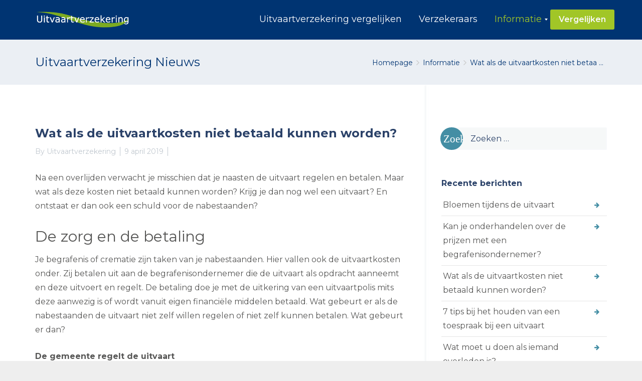

--- FILE ---
content_type: text/html; charset=UTF-8
request_url: https://www.uitvaartverzekeringzoeken.nl/wat-als-de-uitvaartkosten-niet-betaald-kunnen-worden/
body_size: 12784
content:
<!DOCTYPE html>
<html lang="nl-NL" class="js">
<head>
        <meta charset="UTF-8">
    <meta http-equiv="X-UA-Compatible" content="IE=edge">
    <meta name="viewport" content="width=device-width, initial-scale=1">
    <!-- The above 3 meta tags *must* come first in the head; any other head content must come *after* these tags -->

    <link rel="profile" href="http://gmpg.org/xfn/11">
    <link rel="pingback" href="https://www.uitvaartverzekeringzoeken.nl/xmlrpc.php">

    <meta name='robots' content='index, follow, max-image-preview:large, max-snippet:-1, max-video-preview:-1' />

	<!-- This site is optimized with the Yoast SEO plugin v26.7 - https://yoast.com/wordpress/plugins/seo/ -->
	<title>Wat als de uitvaartkosten niet betaald kunnen worden? Bekijk informatie</title>
<link data-rocket-preload as="style" href="https://fonts.googleapis.com/css?family=Montserrat%3A100%2C200%2C300%2C400%2C500%2C600%2C700%2C800%2C900%2C100italic%2C200italic%2C300italic%2C400italic%2C500italic%2C600italic%2C700italic%2C800italic%2C900italic&#038;display=swap" rel="preload">
<link href="https://fonts.googleapis.com/css?family=Montserrat%3A100%2C200%2C300%2C400%2C500%2C600%2C700%2C800%2C900%2C100italic%2C200italic%2C300italic%2C400italic%2C500italic%2C600italic%2C700italic%2C800italic%2C900italic&#038;display=swap" media="print" onload="this.media=&#039;all&#039;" rel="stylesheet">
<noscript data-wpr-hosted-gf-parameters=""><link rel="stylesheet" href="https://fonts.googleapis.com/css?family=Montserrat%3A100%2C200%2C300%2C400%2C500%2C600%2C700%2C800%2C900%2C100italic%2C200italic%2C300italic%2C400italic%2C500italic%2C600italic%2C700italic%2C800italic%2C900italic&#038;display=swap"></noscript>
	<link rel="canonical" href="https://www.uitvaartverzekeringzoeken.nl/wat-als-de-uitvaartkosten-niet-betaald-kunnen-worden/" />
	<meta property="og:locale" content="nl_NL" />
	<meta property="og:type" content="article" />
	<meta property="og:title" content="Wat als de uitvaartkosten niet betaald kunnen worden? Bekijk informatie" />
	<meta property="og:description" content="Na een overlijden verwacht je misschien dat je naasten de uitvaart regelen en betalen. Maar wat als deze kosten niet betaald kunnen worden? Krijg je dan nog wel een uitvaart? En ontstaat er dan ook een schuld voor de nabestaanden? De zorg en de betaling Je begrafenis of crematie zijn taken van je nabestaanden. Hier vallen ook de [...]" />
	<meta property="og:url" content="https://www.uitvaartverzekeringzoeken.nl/wat-als-de-uitvaartkosten-niet-betaald-kunnen-worden/" />
	<meta property="og:site_name" content="Uitvaartverzekering vergelijken" />
	<meta property="article:published_time" content="2019-04-09T11:42:24+00:00" />
	<meta name="author" content="Uitvaartverzekering" />
	<meta name="twitter:card" content="summary_large_image" />
	<meta name="twitter:label1" content="Geschreven door" />
	<meta name="twitter:data1" content="Uitvaartverzekering" />
	<meta name="twitter:label2" content="Geschatte leestijd" />
	<meta name="twitter:data2" content="2 minuten" />
	<script type="application/ld+json" class="yoast-schema-graph">{"@context":"https://schema.org","@graph":[{"@type":"Article","@id":"https://www.uitvaartverzekeringzoeken.nl/wat-als-de-uitvaartkosten-niet-betaald-kunnen-worden/#article","isPartOf":{"@id":"https://www.uitvaartverzekeringzoeken.nl/wat-als-de-uitvaartkosten-niet-betaald-kunnen-worden/"},"author":{"name":"Uitvaartverzekering","@id":"https://www.uitvaartverzekeringzoeken.nl/#/schema/person/76596aa11da2f1cb9d87c0faad809bd7"},"headline":"Wat als de uitvaartkosten niet betaald kunnen worden?","datePublished":"2019-04-09T11:42:24+00:00","mainEntityOfPage":{"@id":"https://www.uitvaartverzekeringzoeken.nl/wat-als-de-uitvaartkosten-niet-betaald-kunnen-worden/"},"wordCount":353,"articleSection":["Informatie"],"inLanguage":"nl-NL"},{"@type":"WebPage","@id":"https://www.uitvaartverzekeringzoeken.nl/wat-als-de-uitvaartkosten-niet-betaald-kunnen-worden/","url":"https://www.uitvaartverzekeringzoeken.nl/wat-als-de-uitvaartkosten-niet-betaald-kunnen-worden/","name":"Wat als de uitvaartkosten niet betaald kunnen worden? Bekijk informatie","isPartOf":{"@id":"https://www.uitvaartverzekeringzoeken.nl/#website"},"datePublished":"2019-04-09T11:42:24+00:00","author":{"@id":"https://www.uitvaartverzekeringzoeken.nl/#/schema/person/76596aa11da2f1cb9d87c0faad809bd7"},"breadcrumb":{"@id":"https://www.uitvaartverzekeringzoeken.nl/wat-als-de-uitvaartkosten-niet-betaald-kunnen-worden/#breadcrumb"},"inLanguage":"nl-NL","potentialAction":[{"@type":"ReadAction","target":["https://www.uitvaartverzekeringzoeken.nl/wat-als-de-uitvaartkosten-niet-betaald-kunnen-worden/"]}]},{"@type":"BreadcrumbList","@id":"https://www.uitvaartverzekeringzoeken.nl/wat-als-de-uitvaartkosten-niet-betaald-kunnen-worden/#breadcrumb","itemListElement":[{"@type":"ListItem","position":1,"name":"Home","item":"https://www.uitvaartverzekeringzoeken.nl/"},{"@type":"ListItem","position":2,"name":"Wat als de uitvaartkosten niet betaald kunnen worden?"}]},{"@type":"WebSite","@id":"https://www.uitvaartverzekeringzoeken.nl/#website","url":"https://www.uitvaartverzekeringzoeken.nl/","name":"Uitvaartverzekering vergelijken","description":"Goedkope uitvaartverzekering voor begrafenis / crematie","potentialAction":[{"@type":"SearchAction","target":{"@type":"EntryPoint","urlTemplate":"https://www.uitvaartverzekeringzoeken.nl/?s={search_term_string}"},"query-input":{"@type":"PropertyValueSpecification","valueRequired":true,"valueName":"search_term_string"}}],"inLanguage":"nl-NL"},{"@type":"Person","@id":"https://www.uitvaartverzekeringzoeken.nl/#/schema/person/76596aa11da2f1cb9d87c0faad809bd7","name":"Uitvaartverzekering","image":{"@type":"ImageObject","inLanguage":"nl-NL","@id":"https://www.uitvaartverzekeringzoeken.nl/#/schema/person/image/","url":"https://secure.gravatar.com/avatar/3fc8904c3cbda6eb6987ceb9b3b52d3669e7c4a2f1efbac64bf2e9140700c31d?s=96&d=mm&r=g","contentUrl":"https://secure.gravatar.com/avatar/3fc8904c3cbda6eb6987ceb9b3b52d3669e7c4a2f1efbac64bf2e9140700c31d?s=96&d=mm&r=g","caption":"Uitvaartverzekering"}}]}</script>
	<!-- / Yoast SEO plugin. -->


<link rel='dns-prefetch' href='//fonts.googleapis.com' />
<link href='https://fonts.gstatic.com' crossorigin rel='preconnect' />
<link rel="alternate" type="application/rss+xml" title="Uitvaartverzekering vergelijken &raquo; feed" href="https://www.uitvaartverzekeringzoeken.nl/feed/" />
<link rel="alternate" type="application/rss+xml" title="Uitvaartverzekering vergelijken &raquo; reacties feed" href="https://www.uitvaartverzekeringzoeken.nl/comments/feed/" />
<link rel="alternate" title="oEmbed (JSON)" type="application/json+oembed" href="https://www.uitvaartverzekeringzoeken.nl/wp-json/oembed/1.0/embed?url=https%3A%2F%2Fwww.uitvaartverzekeringzoeken.nl%2Fwat-als-de-uitvaartkosten-niet-betaald-kunnen-worden%2F" />
<link rel="alternate" title="oEmbed (XML)" type="text/xml+oembed" href="https://www.uitvaartverzekeringzoeken.nl/wp-json/oembed/1.0/embed?url=https%3A%2F%2Fwww.uitvaartverzekeringzoeken.nl%2Fwat-als-de-uitvaartkosten-niet-betaald-kunnen-worden%2F&#038;format=xml" />
<style id='wp-img-auto-sizes-contain-inline-css' type='text/css'>
img:is([sizes=auto i],[sizes^="auto," i]){contain-intrinsic-size:3000px 1500px}
/*# sourceURL=wp-img-auto-sizes-contain-inline-css */
</style>
<style id='wp-emoji-styles-inline-css' type='text/css'>

	img.wp-smiley, img.emoji {
		display: inline !important;
		border: none !important;
		box-shadow: none !important;
		height: 1em !important;
		width: 1em !important;
		margin: 0 0.07em !important;
		vertical-align: -0.1em !important;
		background: none !important;
		padding: 0 !important;
	}
/*# sourceURL=wp-emoji-styles-inline-css */
</style>
<style id='wp-block-library-inline-css' type='text/css'>
:root{--wp-block-synced-color:#7a00df;--wp-block-synced-color--rgb:122,0,223;--wp-bound-block-color:var(--wp-block-synced-color);--wp-editor-canvas-background:#ddd;--wp-admin-theme-color:#007cba;--wp-admin-theme-color--rgb:0,124,186;--wp-admin-theme-color-darker-10:#006ba1;--wp-admin-theme-color-darker-10--rgb:0,107,160.5;--wp-admin-theme-color-darker-20:#005a87;--wp-admin-theme-color-darker-20--rgb:0,90,135;--wp-admin-border-width-focus:2px}@media (min-resolution:192dpi){:root{--wp-admin-border-width-focus:1.5px}}.wp-element-button{cursor:pointer}:root .has-very-light-gray-background-color{background-color:#eee}:root .has-very-dark-gray-background-color{background-color:#313131}:root .has-very-light-gray-color{color:#eee}:root .has-very-dark-gray-color{color:#313131}:root .has-vivid-green-cyan-to-vivid-cyan-blue-gradient-background{background:linear-gradient(135deg,#00d084,#0693e3)}:root .has-purple-crush-gradient-background{background:linear-gradient(135deg,#34e2e4,#4721fb 50%,#ab1dfe)}:root .has-hazy-dawn-gradient-background{background:linear-gradient(135deg,#faaca8,#dad0ec)}:root .has-subdued-olive-gradient-background{background:linear-gradient(135deg,#fafae1,#67a671)}:root .has-atomic-cream-gradient-background{background:linear-gradient(135deg,#fdd79a,#004a59)}:root .has-nightshade-gradient-background{background:linear-gradient(135deg,#330968,#31cdcf)}:root .has-midnight-gradient-background{background:linear-gradient(135deg,#020381,#2874fc)}:root{--wp--preset--font-size--normal:16px;--wp--preset--font-size--huge:42px}.has-regular-font-size{font-size:1em}.has-larger-font-size{font-size:2.625em}.has-normal-font-size{font-size:var(--wp--preset--font-size--normal)}.has-huge-font-size{font-size:var(--wp--preset--font-size--huge)}.has-text-align-center{text-align:center}.has-text-align-left{text-align:left}.has-text-align-right{text-align:right}.has-fit-text{white-space:nowrap!important}#end-resizable-editor-section{display:none}.aligncenter{clear:both}.items-justified-left{justify-content:flex-start}.items-justified-center{justify-content:center}.items-justified-right{justify-content:flex-end}.items-justified-space-between{justify-content:space-between}.screen-reader-text{border:0;clip-path:inset(50%);height:1px;margin:-1px;overflow:hidden;padding:0;position:absolute;width:1px;word-wrap:normal!important}.screen-reader-text:focus{background-color:#ddd;clip-path:none;color:#444;display:block;font-size:1em;height:auto;left:5px;line-height:normal;padding:15px 23px 14px;text-decoration:none;top:5px;width:auto;z-index:100000}html :where(.has-border-color){border-style:solid}html :where([style*=border-top-color]){border-top-style:solid}html :where([style*=border-right-color]){border-right-style:solid}html :where([style*=border-bottom-color]){border-bottom-style:solid}html :where([style*=border-left-color]){border-left-style:solid}html :where([style*=border-width]){border-style:solid}html :where([style*=border-top-width]){border-top-style:solid}html :where([style*=border-right-width]){border-right-style:solid}html :where([style*=border-bottom-width]){border-bottom-style:solid}html :where([style*=border-left-width]){border-left-style:solid}html :where(img[class*=wp-image-]){height:auto;max-width:100%}:where(figure){margin:0 0 1em}html :where(.is-position-sticky){--wp-admin--admin-bar--position-offset:var(--wp-admin--admin-bar--height,0px)}@media screen and (max-width:600px){html :where(.is-position-sticky){--wp-admin--admin-bar--position-offset:0px}}

/*# sourceURL=wp-block-library-inline-css */
</style><style id='global-styles-inline-css' type='text/css'>
:root{--wp--preset--aspect-ratio--square: 1;--wp--preset--aspect-ratio--4-3: 4/3;--wp--preset--aspect-ratio--3-4: 3/4;--wp--preset--aspect-ratio--3-2: 3/2;--wp--preset--aspect-ratio--2-3: 2/3;--wp--preset--aspect-ratio--16-9: 16/9;--wp--preset--aspect-ratio--9-16: 9/16;--wp--preset--color--black: #000000;--wp--preset--color--cyan-bluish-gray: #abb8c3;--wp--preset--color--white: #ffffff;--wp--preset--color--pale-pink: #f78da7;--wp--preset--color--vivid-red: #cf2e2e;--wp--preset--color--luminous-vivid-orange: #ff6900;--wp--preset--color--luminous-vivid-amber: #fcb900;--wp--preset--color--light-green-cyan: #7bdcb5;--wp--preset--color--vivid-green-cyan: #00d084;--wp--preset--color--pale-cyan-blue: #8ed1fc;--wp--preset--color--vivid-cyan-blue: #0693e3;--wp--preset--color--vivid-purple: #9b51e0;--wp--preset--gradient--vivid-cyan-blue-to-vivid-purple: linear-gradient(135deg,rgb(6,147,227) 0%,rgb(155,81,224) 100%);--wp--preset--gradient--light-green-cyan-to-vivid-green-cyan: linear-gradient(135deg,rgb(122,220,180) 0%,rgb(0,208,130) 100%);--wp--preset--gradient--luminous-vivid-amber-to-luminous-vivid-orange: linear-gradient(135deg,rgb(252,185,0) 0%,rgb(255,105,0) 100%);--wp--preset--gradient--luminous-vivid-orange-to-vivid-red: linear-gradient(135deg,rgb(255,105,0) 0%,rgb(207,46,46) 100%);--wp--preset--gradient--very-light-gray-to-cyan-bluish-gray: linear-gradient(135deg,rgb(238,238,238) 0%,rgb(169,184,195) 100%);--wp--preset--gradient--cool-to-warm-spectrum: linear-gradient(135deg,rgb(74,234,220) 0%,rgb(151,120,209) 20%,rgb(207,42,186) 40%,rgb(238,44,130) 60%,rgb(251,105,98) 80%,rgb(254,248,76) 100%);--wp--preset--gradient--blush-light-purple: linear-gradient(135deg,rgb(255,206,236) 0%,rgb(152,150,240) 100%);--wp--preset--gradient--blush-bordeaux: linear-gradient(135deg,rgb(254,205,165) 0%,rgb(254,45,45) 50%,rgb(107,0,62) 100%);--wp--preset--gradient--luminous-dusk: linear-gradient(135deg,rgb(255,203,112) 0%,rgb(199,81,192) 50%,rgb(65,88,208) 100%);--wp--preset--gradient--pale-ocean: linear-gradient(135deg,rgb(255,245,203) 0%,rgb(182,227,212) 50%,rgb(51,167,181) 100%);--wp--preset--gradient--electric-grass: linear-gradient(135deg,rgb(202,248,128) 0%,rgb(113,206,126) 100%);--wp--preset--gradient--midnight: linear-gradient(135deg,rgb(2,3,129) 0%,rgb(40,116,252) 100%);--wp--preset--font-size--small: 13px;--wp--preset--font-size--medium: 20px;--wp--preset--font-size--large: 36px;--wp--preset--font-size--x-large: 42px;--wp--preset--spacing--20: 0.44rem;--wp--preset--spacing--30: 0.67rem;--wp--preset--spacing--40: 1rem;--wp--preset--spacing--50: 1.5rem;--wp--preset--spacing--60: 2.25rem;--wp--preset--spacing--70: 3.38rem;--wp--preset--spacing--80: 5.06rem;--wp--preset--shadow--natural: 6px 6px 9px rgba(0, 0, 0, 0.2);--wp--preset--shadow--deep: 12px 12px 50px rgba(0, 0, 0, 0.4);--wp--preset--shadow--sharp: 6px 6px 0px rgba(0, 0, 0, 0.2);--wp--preset--shadow--outlined: 6px 6px 0px -3px rgb(255, 255, 255), 6px 6px rgb(0, 0, 0);--wp--preset--shadow--crisp: 6px 6px 0px rgb(0, 0, 0);}:where(.is-layout-flex){gap: 0.5em;}:where(.is-layout-grid){gap: 0.5em;}body .is-layout-flex{display: flex;}.is-layout-flex{flex-wrap: wrap;align-items: center;}.is-layout-flex > :is(*, div){margin: 0;}body .is-layout-grid{display: grid;}.is-layout-grid > :is(*, div){margin: 0;}:where(.wp-block-columns.is-layout-flex){gap: 2em;}:where(.wp-block-columns.is-layout-grid){gap: 2em;}:where(.wp-block-post-template.is-layout-flex){gap: 1.25em;}:where(.wp-block-post-template.is-layout-grid){gap: 1.25em;}.has-black-color{color: var(--wp--preset--color--black) !important;}.has-cyan-bluish-gray-color{color: var(--wp--preset--color--cyan-bluish-gray) !important;}.has-white-color{color: var(--wp--preset--color--white) !important;}.has-pale-pink-color{color: var(--wp--preset--color--pale-pink) !important;}.has-vivid-red-color{color: var(--wp--preset--color--vivid-red) !important;}.has-luminous-vivid-orange-color{color: var(--wp--preset--color--luminous-vivid-orange) !important;}.has-luminous-vivid-amber-color{color: var(--wp--preset--color--luminous-vivid-amber) !important;}.has-light-green-cyan-color{color: var(--wp--preset--color--light-green-cyan) !important;}.has-vivid-green-cyan-color{color: var(--wp--preset--color--vivid-green-cyan) !important;}.has-pale-cyan-blue-color{color: var(--wp--preset--color--pale-cyan-blue) !important;}.has-vivid-cyan-blue-color{color: var(--wp--preset--color--vivid-cyan-blue) !important;}.has-vivid-purple-color{color: var(--wp--preset--color--vivid-purple) !important;}.has-black-background-color{background-color: var(--wp--preset--color--black) !important;}.has-cyan-bluish-gray-background-color{background-color: var(--wp--preset--color--cyan-bluish-gray) !important;}.has-white-background-color{background-color: var(--wp--preset--color--white) !important;}.has-pale-pink-background-color{background-color: var(--wp--preset--color--pale-pink) !important;}.has-vivid-red-background-color{background-color: var(--wp--preset--color--vivid-red) !important;}.has-luminous-vivid-orange-background-color{background-color: var(--wp--preset--color--luminous-vivid-orange) !important;}.has-luminous-vivid-amber-background-color{background-color: var(--wp--preset--color--luminous-vivid-amber) !important;}.has-light-green-cyan-background-color{background-color: var(--wp--preset--color--light-green-cyan) !important;}.has-vivid-green-cyan-background-color{background-color: var(--wp--preset--color--vivid-green-cyan) !important;}.has-pale-cyan-blue-background-color{background-color: var(--wp--preset--color--pale-cyan-blue) !important;}.has-vivid-cyan-blue-background-color{background-color: var(--wp--preset--color--vivid-cyan-blue) !important;}.has-vivid-purple-background-color{background-color: var(--wp--preset--color--vivid-purple) !important;}.has-black-border-color{border-color: var(--wp--preset--color--black) !important;}.has-cyan-bluish-gray-border-color{border-color: var(--wp--preset--color--cyan-bluish-gray) !important;}.has-white-border-color{border-color: var(--wp--preset--color--white) !important;}.has-pale-pink-border-color{border-color: var(--wp--preset--color--pale-pink) !important;}.has-vivid-red-border-color{border-color: var(--wp--preset--color--vivid-red) !important;}.has-luminous-vivid-orange-border-color{border-color: var(--wp--preset--color--luminous-vivid-orange) !important;}.has-luminous-vivid-amber-border-color{border-color: var(--wp--preset--color--luminous-vivid-amber) !important;}.has-light-green-cyan-border-color{border-color: var(--wp--preset--color--light-green-cyan) !important;}.has-vivid-green-cyan-border-color{border-color: var(--wp--preset--color--vivid-green-cyan) !important;}.has-pale-cyan-blue-border-color{border-color: var(--wp--preset--color--pale-cyan-blue) !important;}.has-vivid-cyan-blue-border-color{border-color: var(--wp--preset--color--vivid-cyan-blue) !important;}.has-vivid-purple-border-color{border-color: var(--wp--preset--color--vivid-purple) !important;}.has-vivid-cyan-blue-to-vivid-purple-gradient-background{background: var(--wp--preset--gradient--vivid-cyan-blue-to-vivid-purple) !important;}.has-light-green-cyan-to-vivid-green-cyan-gradient-background{background: var(--wp--preset--gradient--light-green-cyan-to-vivid-green-cyan) !important;}.has-luminous-vivid-amber-to-luminous-vivid-orange-gradient-background{background: var(--wp--preset--gradient--luminous-vivid-amber-to-luminous-vivid-orange) !important;}.has-luminous-vivid-orange-to-vivid-red-gradient-background{background: var(--wp--preset--gradient--luminous-vivid-orange-to-vivid-red) !important;}.has-very-light-gray-to-cyan-bluish-gray-gradient-background{background: var(--wp--preset--gradient--very-light-gray-to-cyan-bluish-gray) !important;}.has-cool-to-warm-spectrum-gradient-background{background: var(--wp--preset--gradient--cool-to-warm-spectrum) !important;}.has-blush-light-purple-gradient-background{background: var(--wp--preset--gradient--blush-light-purple) !important;}.has-blush-bordeaux-gradient-background{background: var(--wp--preset--gradient--blush-bordeaux) !important;}.has-luminous-dusk-gradient-background{background: var(--wp--preset--gradient--luminous-dusk) !important;}.has-pale-ocean-gradient-background{background: var(--wp--preset--gradient--pale-ocean) !important;}.has-electric-grass-gradient-background{background: var(--wp--preset--gradient--electric-grass) !important;}.has-midnight-gradient-background{background: var(--wp--preset--gradient--midnight) !important;}.has-small-font-size{font-size: var(--wp--preset--font-size--small) !important;}.has-medium-font-size{font-size: var(--wp--preset--font-size--medium) !important;}.has-large-font-size{font-size: var(--wp--preset--font-size--large) !important;}.has-x-large-font-size{font-size: var(--wp--preset--font-size--x-large) !important;}
/*# sourceURL=global-styles-inline-css */
</style>

<style id='classic-theme-styles-inline-css' type='text/css'>
/*! This file is auto-generated */
.wp-block-button__link{color:#fff;background-color:#32373c;border-radius:9999px;box-shadow:none;text-decoration:none;padding:calc(.667em + 2px) calc(1.333em + 2px);font-size:1.125em}.wp-block-file__button{background:#32373c;color:#fff;text-decoration:none}
/*# sourceURL=/wp-includes/css/classic-themes.min.css */
</style>
<link data-minify="1" rel='stylesheet' id='wpsm-comptable-styles-css' href='https://www.uitvaartverzekeringzoeken.nl/wp-content/cache/min/1/wp-content/plugins/table-maker/css/style.css?ver=1696321760' type='text/css' media='all' />
<link data-minify="1" rel='stylesheet' id='bootstrap-css' href='https://www.uitvaartverzekeringzoeken.nl/wp-content/cache/min/1/wp-content/themes/uitvaartverzekering/bower_components/bootstrap/dist/css/bootstrap.min.css?ver=1696321760' type='text/css' media='all' />
<link data-minify="1" rel='stylesheet' id='fontawesome-css' href='https://www.uitvaartverzekeringzoeken.nl/wp-content/cache/min/1/wp-content/themes/uitvaartverzekering/bower_components/fontawesome/css/font-awesome.min.css?ver=1696321760' type='text/css' media='all' />
<link rel='stylesheet' id='animate-css' href='https://www.uitvaartverzekeringzoeken.nl/wp-content/themes/uitvaartverzekering/bower_components/animate.css/animate.min.css?ver=6.9' type='text/css' media='all' />
<link data-minify="1" rel='stylesheet' id='magnific-popup-css' href='https://www.uitvaartverzekeringzoeken.nl/wp-content/cache/min/1/wp-content/themes/uitvaartverzekering/bower_components/magnific-popup/dist/magnific-popup.css?ver=1696321760' type='text/css' media='all' />
<link data-minify="1" rel='stylesheet' id='leadinjection-style-css' href='https://www.uitvaartverzekeringzoeken.nl/wp-content/cache/min/1/wp-content/themes/uitvaartverzekering/style.css?ver=1696321762' type='text/css' media='all' />
<link data-minify="1" rel='stylesheet' id='mm_icomoon-css' href='https://www.uitvaartverzekeringzoeken.nl/wp-content/cache/min/1/wp-content/plugins/mega_main_menu/framework/src/css/icomoon.css?ver=1696321762' type='text/css' media='all' />
<link data-minify="1" rel='stylesheet' id='mmm_mega_main_menu-css' href='https://www.uitvaartverzekeringzoeken.nl/wp-content/cache/min/1/wp-content/plugins/mega_main_menu/src/css/cache.skin.css?ver=1696321762' type='text/css' media='all' />
<link data-minify="1" rel='stylesheet' id='bsf-Defaults-css' href='https://www.uitvaartverzekeringzoeken.nl/wp-content/cache/min/1/wp-content/uploads/smile_fonts/Defaults/Defaults.css?ver=1696321763' type='text/css' media='all' />
<noscript></noscript><script type="text/javascript" src="https://www.uitvaartverzekeringzoeken.nl/wp-includes/js/jquery/jquery.min.js?ver=3.7.1" id="jquery-core-js"></script>

<link rel="https://api.w.org/" href="https://www.uitvaartverzekeringzoeken.nl/wp-json/" /><link rel="alternate" title="JSON" type="application/json" href="https://www.uitvaartverzekeringzoeken.nl/wp-json/wp/v2/posts/3175" /><link rel="EditURI" type="application/rsd+xml" title="RSD" href="https://www.uitvaartverzekeringzoeken.nl/xmlrpc.php?rsd" />
<meta name="generator" content="WordPress 6.9" />
<link rel='shortlink' href='https://www.uitvaartverzekeringzoeken.nl/?p=3175' />
<meta name="generator" content="Redux 4.5.10" /><meta name="generator" content="Powered by WPBakery Page Builder - drag and drop page builder for WordPress."/>
		<style type="text/css" id="wp-custom-css">
			li { /* styles all li elements*/
    list-style-type: none;
}

ul, menu, dir {
    -webkit-margin-before: 0em;
    -webkit-margin-after: 0em;
    -webkit-padding-start: 0px;
}
	
.daisyconUitvaartTitle {
    color: #fff !important;
}

element.style {
    color: rgb(255, 255, 255);
}

.daisyconUitvaarResults {
    background: #eeeeee
}

.responsive {
    width: 100%;
    height: auto;
}		</style>
		<style id="rdx_option-dynamic-css" title="dynamic-css" class="redux-options-output">h1,h2,h3,h4,h5,h6{font-family:Montserrat;font-weight:400;font-style:normal;}body{font-family:Montserrat;line-height:28px;font-weight:400;font-style:normal;color:#575756;font-size:16px;}a,.li-heading,.feature-icon-text .feature-icon-text-icon.underline,.li-footer h1, .li-footer h2, .li-footer h3, .li-footer h4, .li-footer h5, .li-footer h6,.widget ul li a:after,.widget_recent_comments ul li:before,.widget_recent_comments ul li a,.pagination .page-numbers,#wp-calendar caption,.comments-area h2,.search-result-title span,.header-nav .navbar ul li .dropdown-menu li a:after,.header-nav .navbar ul  a:hover,.header-nav .navbar ul li.open a,.header-nav .navbar ul li.active a:hover,.header-nav .navbar ul li.open a:focus,.navbar-default .navbar-nav>li>a:focus,.navbar-default .navbar-nav>li>a:hover,.li-rating-slider .stars,.li-rating-slider .author,.li-countdown,.pricing-table .pricing-table-col .pricing-table-price,.error-404 h3,.li-review-block .review-block-author-source,.person-profile .person-profile-content .person-profile-name,.person-profile .person-profile-social-links li a:hover,.li-person-profile-small .profile-social-links li a:hover,.li-person-profile-small .profile-name,.feature-icon-text .feature-icon-text-icon,.li-side-icon-text .li-side-icon-text-icon,.li-icon-list li i, .li-icon-list li span,.li-icon-list .list-item-icon,.li-icon-text-box .li-icon-text-box-inner .li-icon-text-box-title,.li-icon-text-box .li-icon-text-box-inner .li-icon-text-box-icon,.li-icon .li-icon-sign.icon-default,.li-icon .li-icon-sign.big:hover.big,.li-icon .li-icon-sign.icon-default:hover.round,.li-icon .li-icon-sign.icon-default:hover.square,.li-icon .li-icon-sign.icon-default.outline,.li-icon .li-icon-sign.icon-default.round.outline,.li-icon .li-icon-sign.icon-default.square.outline,.li-icon .li-icon-sign.icon-white:hover.round.outline a{color:#448EA4;}.widget_search .search-submit,.pagination .page-numbers.current,.navbar-default .navbar-toggle .icon-bar,.pagination .page-numbers:hover,.widget_tag_cloud .tagcloud a:hover,.search .search-submit,.header-nav .navbar ul li .dropdown-menu li a:hover,.image-testimonial-slider .image-testimonial-slider-slides,.li-image figure,.page-title,.error-404 .search-submit,.location-map .location-map-address .location-map-address-box,.person-profile .person-profile-social-links li a,.li-accordion .panel-heading,.li-accordion-bullets-round .panel-heading,.scroll-up-btn:hover,.label-default,.pricing-table .pricing-table-col.highlight,.li-icon .li-icon-sign.icon-default.round,.li-icon .li-icon-sign.icon-default.square,.li-icon .li-icon-sign.icon-default:hover.round.outline,.li-icon .li-icon-sign.icon-default:hover.square.outline,.li-side-icon-text .li-side-icon-text-icon_round,.post .post-quote,.post .post-audio,.post .post-link{background-color:#448EA4;}.author-post .author-img img,.comments-area .comment-author img,.js div#preloader .loader,.search-result-title,.feature-icon-text .feature-icon-text-icon.underline,.header-nav .navbar ul li .dropdown-menu,.image-testimonial-slider .image-testimonial-slider-indicators li.active,.image-testimonial-slider .image-testimonial-slider-arrow,.image-testimonial-slider.outline .image-testimonial-slider-slides,.image-testimonial-slider.outline .image-testimonial-slider-arrow,.li-countdown.box .li-countdown-block,.li-countdown.line .li-countdown-block .li-countdown-counter,.li-countdown.round .li-countdown-bloc,.error-404 .container,.location-map #location-map-gmap,.person-profile .person-profile-social-links li a:hover,.li-person-profile-small .profile-social-links li a:hover,.widget_search .search-field:focus,.li-accordion .panel-heading,.li-accordion .panel,blockquote,.wpcf7-defaults:focus, .wpcf7-text:focus, .wpcf7-date:focus, .wpcf7-number:focus, .wpcf7-textarea:focus, .wpcf7-select:focus, .wpcf7-quiz:focus,.li-side-icon-text .li-side-icon-text-icon_outline,.li-icon-text-box,.li-icon .li-icon-sign.icon-default.underline,.li-icon .li-icon-sign.icon-default:hover.round,.li-icon .li-icon-sign.icon-default:hover.square,.li-icon .li-icon-sign.icon-default.outline,.li-icon .li-icon-sign.icon-default.round.outline,.li-icon .li-icon-sign.icon-default:hover.round.outline,.li-icon .li-icon-sign.icon-default.square.outline,.li-icon .li-icon-sign.icon-default:hover.square.outline{border-color:#448EA4;}body,.js div#preloader{background-color:#eeeeee;}.page-container{background-color:#ffffff;}.li-header{background-color:#003472;}.page-title{background-color:#ebeff4;}.page-title h1,.page-title .breadcrumbs,.page-title .breadcrumbs li a{color:#003472;}.li-footer .footer-widget-bar{background-color:#003472;}.li-footer .footer-widget-bar{color:#ffffff;}.footer-widget-bar a, footer .widget ul li a{color:#ffffff;}.footer-widget-bar a:hover, footer .widget ul li a:hover{color:#b0dd00;}.li-footer .footer-copyright{background-color:#003472;}.footer-copyright a{color:#b0dd00;}.footer-copyright a:hover{color:#ffffff;}.btn-custom1, .btn-custom1.btn-outline{color:#ffffff;}.btn-custom1:hover{color:#ffffff;}.btn-custom1{background-color:#b0dd00;}.btn-custom1:hover, .btn-custom1.btn-outline:hover, .btn-custom1:focus{background-color:#8aac08;}.li-mobile-contact-bar .li-mobile-contact-bar-button{background-color:#b0dd00;}</style><noscript><style> .wpb_animate_when_almost_visible { opacity: 1; }</style></noscript><noscript><style id="rocket-lazyload-nojs-css">.rll-youtube-player, [data-lazy-src]{display:none !important;}</style></noscript>
    
                    <link rel="shortcut icon" href="https://dev.leadinjection.io/insurance/wp-content/themes/leadinjection/img/favicon.png"/>
        
    
    <!--[if lt IE 9]>
    <script src="https://www.uitvaartverzekeringzoeken.nl/wp-content/themes/uitvaartverzekering/bower_components/html5shiv/dist/html5shiv.min.js"></script><script src="https://www.uitvaartverzekeringzoeken.nl/wp-content/themes/uitvaartverzekering/bower_components/respond/dest/respond.min.js"></script>    <![endif]-->

    
<link rel='stylesheet' id='redux-custom-fonts-css' href='//www.uitvaartverzekeringzoeken.nl/wp-content/uploads/redux/custom-fonts/fonts.css?ver=1674478440' type='text/css' media='all' />
<meta name="generator" content="WP Rocket 3.20.3" data-wpr-features="wpr_defer_js wpr_minify_concatenate_js wpr_lazyload_images wpr_minify_css wpr_desktop" /></head>

<body class="wp-singular post-template-default single single-post postid-3175 single-format-standard wp-theme-uitvaartverzekering mmm mega_main_menu-2-1-5 wpb-js-composer js-comp-ver-6.10.0 vc_responsive">


<div data-rocket-location-hash="55de61455d805c714fc3d083195a9e6b" id="li-page-top" class="page-container fluid">

    
<!-- start header nav -->

    <div data-rocket-location-hash="453f33dfdbd012eea8c50fc6f2dc66d8" class="li-header header-style-1 show">


        

        <nav class="navbar">
            
                
<!-- begin "mega_main_menu" -->
<div id="mega_main_menu" class="primary primary_style-flat icons-left first-lvl-align-right first-lvl-separator-none direction-horizontal fullwidth-disable pushing_content-disable mobile_minimized-enable dropdowns_trigger-hover dropdowns_animation-anim_2 include-logo no-search no-woo_cart no-buddypress responsive-enable coercive_styles-disable indefinite_location_mode-disable language_direction-ltr version-2-1-5 mega_main mega_main_menu">
	<div class="menu_holder">
	<div class="mmm_fullwidth_container"></div><!-- class="fullwidth_container" -->
		<div class="menu_inner">
			<span class="nav_logo">
				<a class="logo_link" href="https://www.uitvaartverzekeringzoeken.nl" title="Uitvaartverzekering vergelijken">
					<img src="data:image/svg+xml,%3Csvg%20xmlns='http://www.w3.org/2000/svg'%20viewBox='0%200%200%200'%3E%3C/svg%3E" alt="Uitvaartverzekering vergelijken" data-lazy-src="https://www.uitvaartverzekeringzoeken.nl/wp-content/uploads/2018/07/logo-uitvaarverzekering.png" /><noscript><img src="https://www.uitvaartverzekeringzoeken.nl/wp-content/uploads/2018/07/logo-uitvaarverzekering.png" alt="Uitvaartverzekering vergelijken" /></noscript>
				</a>
				<a class="mobile_toggle">
					<span class="mobile_button">
						MENU &nbsp;
						<span class="symbol_menu">&equiv;</span>
						<span class="symbol_cross">&#x2573;</span>
					</span><!-- class="mobile_button" -->
				</a>
			</span><!-- /class="nav_logo" -->
				<ul id="mega_main_menu_ul" class="mega_main_menu_ul">
<li id="menu-item-96" class="menu-item menu-item-type-post_type menu-item-object-page menu-item-home menu-item-96 default_dropdown default_style drop_to_right submenu_default_width columns1">
	<a href="https://www.uitvaartverzekeringzoeken.nl/" class="item_link  disable_icon" tabindex="1">
		<i class=""></i> 
		<span class="link_content">
			<span class="link_text">
				Uitvaartverzekering vergelijken
			</span>
		</span>
	</a>
</li>
<li id="menu-item-105" class="menu-item menu-item-type-post_type menu-item-object-page menu-item-105 default_dropdown default_style drop_to_right submenu_default_width columns1">
	<a href="https://www.uitvaartverzekeringzoeken.nl/verzekeraar/" class="item_link  disable_icon" tabindex="2">
		<i class=""></i> 
		<span class="link_content">
			<span class="link_text">
				Verzekeraars
			</span>
		</span>
	</a>
</li>
<li id="menu-item-102" class="menu-item menu-item-type-taxonomy menu-item-object-category current-post-ancestor current-menu-parent current-post-parent menu-item-has-children menu-item-102 default_dropdown default_style drop_to_right submenu_default_width columns1">
	<a href="https://www.uitvaartverzekeringzoeken.nl/informatie/" class="item_link  disable_icon" tabindex="3">
		<i class=""></i> 
		<span class="link_content">
			<span class="link_text">
				Informatie
			</span>
		</span>
	</a>
	<ul class="mega_dropdown">
	<li id="menu-item-3152" class="menu-item menu-item-type-post_type menu-item-object-page menu-item-3152 default_dropdown default_style drop_to_right submenu_default_width columns1">
		<a href="https://www.uitvaartverzekeringzoeken.nl/begrafenisverzekering/" class="item_link  disable_icon" tabindex="4">
			<i class=""></i> 
			<span class="link_content">
				<span class="link_text">
					Begrafenisverzekering
				</span>
			</span>
		</a>
	</li>
	<li id="menu-item-3135" class="menu-item menu-item-type-post_type menu-item-object-page menu-item-3135 default_dropdown default_style drop_to_right submenu_default_width columns1">
		<a href="https://www.uitvaartverzekeringzoeken.nl/overlijdensverzekering/" class="item_link  disable_icon" tabindex="5">
			<i class=""></i> 
			<span class="link_content">
				<span class="link_text">
					Overlijdensverzekering
				</span>
			</span>
		</a>
	</li>
	<li id="menu-item-3134" class="menu-item menu-item-type-post_type menu-item-object-page menu-item-3134 default_dropdown default_style drop_to_right submenu_default_width columns1">
		<a href="https://www.uitvaartverzekeringzoeken.nl/begrafeniskosten/" class="item_link  disable_icon" tabindex="6">
			<i class=""></i> 
			<span class="link_content">
				<span class="link_text">
					Begrafeniskosten
				</span>
			</span>
		</a>
	</li>
	<li id="menu-item-3156" class="menu-item menu-item-type-post_type menu-item-object-page menu-item-3156 default_dropdown default_style drop_to_right submenu_default_width columns1">
		<a href="https://www.uitvaartverzekeringzoeken.nl/begrafenisverzekering-afkopen/" class="item_link  disable_icon" tabindex="7">
			<i class=""></i> 
			<span class="link_content">
				<span class="link_text">
					Begrafenisverzekering afkopen
				</span>
			</span>
		</a>
	</li>
	<li id="menu-item-3169" class="menu-item menu-item-type-post_type menu-item-object-page menu-item-3169 default_dropdown default_style drop_to_right submenu_default_width columns1">
		<a href="https://www.uitvaartverzekeringzoeken.nl/uitvaartvereniging/" class="item_link  disable_icon" tabindex="8">
			<i class=""></i> 
			<span class="link_content">
				<span class="link_text">
					Uitvaartvereniging
				</span>
			</span>
		</a>
	</li>
	<li id="menu-item-3174" class="menu-item menu-item-type-post_type menu-item-object-page menu-item-3174 default_dropdown default_style drop_to_right submenu_default_width columns1">
		<a href="https://www.uitvaartverzekeringzoeken.nl/uitvaartverzekering-kind/" class="item_link  disable_icon" tabindex="9">
			<i class=""></i> 
			<span class="link_content">
				<span class="link_text">
					Uitvaartverzekering kind
				</span>
			</span>
		</a>
	</li>
	<li id="menu-item-3163" class="menu-item menu-item-type-post_type menu-item-object-page menu-item-3163 default_dropdown default_style drop_to_right submenu_default_width columns1">
		<a href="https://www.uitvaartverzekeringzoeken.nl/veelgestelde-vragen/" class="item_link  disable_icon" tabindex="10">
			<i class=""></i> 
			<span class="link_content">
				<span class="link_text">
					Veelgestelde vragen
				</span>
			</span>
		</a>
	</li>
	</ul><!-- /.mega_dropdown -->
</li>
<li id="menu-item-101" class="menu-item menu-item-type-post_type menu-item-object-page menu-item-101 default_dropdown additional_style_1 drop_to_right submenu_default_width columns1">
	<a href="https://www.uitvaartverzekeringzoeken.nl/vergelijken/" class="item_link  disable_icon" tabindex="11">
		<i class=""></i> 
		<span class="link_content">
			<span class="link_text">
				Vergelijken
			</span>
		</span>
	</a>
</li></ul>
		</div><!-- /class="menu_inner" -->
	</div><!-- /class="menu_holder" -->
</div><!-- /id="mega_main_menu" -->
                    </nav>

    </div>

<!-- end header nav -->


    <div data-rocket-location-hash="90eea44dbcc5063412bf44f0e1a37f1c" id="page" class="hfeed site ">
        <a class="skip-link screen-reader-text" href="#content">Skip to content</a>



        <div data-rocket-location-hash="9aeef69b3a30307314ed240f74205056" id="content" class="site-content">

<div id="primary" class="content-area">
    <main id="main" class="site-main">

        
    <section class="page-title">
        <div class="container">
            <div class="row">
                <div class="col-md-6">
                    <h1>
                        Uitvaartverzekering Nieuws                    </h1>
                </div>
                <div class="col-md-6">
                    <ul class="breadcrumbs"><li class="item-home"><a class="bread-link bread-home" href="https://www.uitvaartverzekeringzoeken.nl/wat-als-de-uitvaartkosten-niet-betaald-kunnen-worden/" title="Homepage">Homepage</a></li><li class="separator separator-home"> <i class="fa fa-angle-right"></i> </li><li class="item-cat"><a href="https://www.uitvaartverzekeringzoeken.nl/informatie/">Informatie</a></li><li class="separator"> <i class="fa fa-angle-right"></i> </li><li class="item-current item-3175"><span class="bread-current bread-3175" title="Wat als de uitvaartkosten niet betaald kunnen worden?">Wat als de uitvaartkosten niet betaa ...</span></li></ul>                </div>
            </div>
        </div>
    </section>

                <div class="container blog-content-area sidebar-right">

            <!-- Main Content Start -->
            <div class="blog-main-content">
                                    
                                            
<article id="post-3175" class="post-3175 post type-post status-publish format-standard hentry category-informatie">
	<header class="entry-header">

		<!-- Featured Image and Image Post -->
		
		<!-- Quote Post -->
		
		<!-- Video Post -->
		

		<!-- Gallery Post -->
		
		<!-- Audio Post -->
		
		<!-- Link Post -->
		
		<h2 class="entry-title">Wat als de uitvaartkosten niet betaald kunnen worden?</h2>
		<div class="entry-meta">
			By <span class="author vcard"><a class="url fn n" href="https://www.uitvaartverzekeringzoeken.nl/author/verzekering/">Uitvaartverzekering</a></span><a href="https://www.uitvaartverzekeringzoeken.nl/wat-als-de-uitvaartkosten-niet-betaald-kunnen-worden/" rel="bookmark"><time class="entry-date published updated" datetime="2019-04-09T13:42:24+02:00">9 april 2019</time></a>		</div>
	</header>

	<div class="entry-content">
		<p>Na een overlijden verwacht je misschien dat je naasten de uitvaart regelen en betalen. Maar wat als deze kosten niet betaald kunnen worden? Krijg je dan nog wel een uitvaart? En ontstaat er dan ook een schuld voor de nabestaanden?<br />
<span id="more-4960"></span></p>
<h2>De zorg en de betaling</h2>
<p>Je begrafenis of crematie zijn taken van je nabestaanden. Hier vallen ook de uitvaartkosten onder. Zij betalen uit aan de begrafenisondernemer die de uitvaart als opdracht aanneemt en deze uitvoert en regelt. De betaling doe je met de uitkering van een uitvaartpolis mits deze aanwezig is of wordt vanuit eigen financiële middelen betaald. Wat gebeurt er als de nabestaanden de uitvaart niet zelf willen regelen of niet zelf kunnen betalen. Wat gebeurt er dan?</p>
<p><strong>De gemeente regelt de uitvaart</strong><br />
Als niemand de uitvaart wil of kan regelen dan besluit de gemeente dat zij het overlijden gaan regelen.  Zij zijn in dat geval de opdrachtgever van de begrafenisondernemer. De kosten proberen zij vervolgens te verhalen op de bloed- en aanverwanten.</p>
<h2>Bijzondere bijstand bij begrafenis</h2>
<p>Uitvaartkosten zijn niet de noodzakelijke persoonlijke kosten voor diegene die is overleden maar is voor de erfgenamen en onderhoudsplichtige nabestaanden. Is er bijzondere bijstand nodig voor de betaling van de factuur dan wordt dit aangevraagd namens de erfgename, niet namens de overledene.</p>
<p><strong>Verschil tussen onderhoudsplichtige nabestaanden en erfgenamen</strong><br />
Als er op naam van de overledene een schuld open staat dan kunnen erfgenamen de  schuld verwerpen. Zij hoeven dan niets te betalen als zij dit niet kunnen betalen. De onderhoudsplichtige nabestaanden blijven aansprakelijk voor het voldoen van de schuld en dus ook de uitvaartkosten. Kunnen zij dit niet betalen dan kunnen zij voor dit bedrag bijzondere bijstand aanvragen.</p>
<p><strong>Lijst van onderhoudsplichtige nabestaanden op volgorde</strong><br />
Je echtgenoot of geregistreerd partner. Ook je ex-partner is onderhoudsplichtige indien dit niet anders is vastgelegd.</p>
<ol>
<li>De ouders, ook de biologische vader van een kind</li>
<li>De kinderen. Eigen kinderen en aangetrouwde kinderen</li>
<li>De schoonouders en stiefouders</li>
</ol>
<p><strong>Voorkom verrassingen<br />
</strong>Door het afsluiten van een polis in bijvoorbeeld <a href="https://www.uitvaartverzekeringzoeken.nl/rotterdam/">Rotterdam</a>, <a href="https://www.uitvaartverzekeringzoeken.nl/soest/">Soest</a>, <a href="https://www.uitvaartverzekeringzoeken.nl/hendrik-ido-ambacht/">Hendrik Ido Ambacht</a> of <a href="https://www.uitvaartverzekeringzoeken.nl/dalfsen/">Dalfsen</a> voorkomt u dat nabestaanden voor hoge kosten komen te staan.</p>

		
		
		
	</div>

</article>


                        
                    
                            </div>
            <!-- Main Content End -->


            <!-- Sidebar Start -->
                            <div class="blog-sidebar-content">
                    
<div class="sidebar widget-area" role="complementary">
	<aside id="search-3" class="widget widget_search"><form role="search" method="get" class="search-form" action="https://www.uitvaartverzekeringzoeken.nl/">
				<label>
					<span class="screen-reader-text">Zoeken naar:</span>
					<input type="search" class="search-field" placeholder="Zoeken &hellip;" value="" name="s" />
				</label>
				<input type="submit" class="search-submit" value="Zoeken" />
			</form></aside>
		<aside id="recent-posts-3" class="widget widget_recent_entries">
		<h2 class="widget-title">Recente berichten</h2>
		<ul>
											<li>
					<a href="https://www.uitvaartverzekeringzoeken.nl/bloemen-tijdens-de-uitvaart/">Bloemen tijdens de uitvaart</a>
									</li>
											<li>
					<a href="https://www.uitvaartverzekeringzoeken.nl/kan-je-onderhandelen-over-de-prijzen-met-een-begrafenisondernemer/">Kan je onderhandelen over de prijzen met een begrafenisondernemer?</a>
									</li>
											<li>
					<a href="https://www.uitvaartverzekeringzoeken.nl/wat-als-de-uitvaartkosten-niet-betaald-kunnen-worden/" aria-current="page">Wat als de uitvaartkosten niet betaald kunnen worden?</a>
									</li>
											<li>
					<a href="https://www.uitvaartverzekeringzoeken.nl/7-tips-bij-het-houden-van-een-toespraak-bij-een-uitvaart/">7 tips bij het houden van een toespraak bij een uitvaart</a>
									</li>
											<li>
					<a href="https://www.uitvaartverzekeringzoeken.nl/wat-moet-u-doen-als-iemand-overleden-is/">Wat moet u doen als iemand overleden is?</a>
									</li>
					</ul>

		</aside></div>
                </div>
                        <!-- Sidebar End -->


        </div>


    </main>
</div>


</div><!-- #content -->


    
<footer data-rocket-location-hash="cded407b4bbf8eb48760b4d4f9736dc8" id="colophon" class="li-footer li-footer-style-3">

            <div class="footer-widget-bar footer-row">
            <div class="container">
                <div class="row">
                    <div class="col-md-12">
                        <div class="footer-widget">
                            <div class="widget widget_nav_menu"><div class="menu-footer-menu-container"><ul id="menu-footer-menu" class="menu"><li id="menu-item-142" class="menu-item menu-item-type-post_type menu-item-object-page menu-item-142"><a href="https://www.uitvaartverzekeringzoeken.nl/klantenservice/">Klantenservice</a></li>
<li id="menu-item-143" class="menu-item menu-item-type-post_type menu-item-object-page menu-item-143"><a href="https://www.uitvaartverzekeringzoeken.nl/privacy-policy/">Privacy Policy</a></li>
<li id="menu-item-144" class="menu-item menu-item-type-post_type menu-item-object-page menu-item-144"><a href="https://www.uitvaartverzekeringzoeken.nl/algemene-voorwaarden/">Algemene voorwaarden</a></li>
<li id="menu-item-141" class="menu-item menu-item-type-post_type menu-item-object-page menu-item-141"><a href="https://www.uitvaartverzekeringzoeken.nl/contact/">Contact</a></li>
<li id="menu-item-146" class="menu-item menu-item-type-custom menu-item-object-custom menu-item-146"><a href="https://www.uitvaartverzekeringzoeken.nl/sitemap.xml">Sitemap</a></li>
</ul></div></div><div class="widget widget_text">			<div class="textwidget"><p><small>Wilt u een uitvaartverzekering vergelijken? Gebruik dan de uitvaartverzekering vergelijker. Vind een goedkope polis waarmee u goed verzekert bent. Onze uitvaartexpert staat voor u klaar om eventuele begrafenispolis en premie-gerelateerde vragen te beantwoorden. Let op: wij geven nooit individueel advies en werken uitsluitend met ijkgegevens. Voor advies kunt u contact opnemen met de desbetreffende uitvaart-verzekeringsmaatschappij.</small></p>
<p><img decoding="async" src="data:image/svg+xml,%3Csvg%20xmlns='http://www.w3.org/2000/svg'%20viewBox='0%200%20362%2070'%3E%3C/svg%3E" alt="logo uitvaartverzekering" width="362" height="70" data-lazy-src="https://www.uitvaartverzekeringzoeken.nl/wp-content/uploads/2018/07/logo-uitvaarverzekering.png" /><noscript><img decoding="async" src="https://www.uitvaartverzekeringzoeken.nl/wp-content/uploads/2018/07/logo-uitvaarverzekering.png" alt="logo uitvaartverzekering" width="362" height="70" /></noscript></p>
</div>
		</div><div class="widget widget_text"><h2>INFO</h2>			<div class="textwidget"><p>You can contact us during working time.<br />
Address: 3861 Sepulveda Blvd. / Los Angeles<br />
Phone: 1234 - 5678 - 9012<br />
Email: mail@themeinjection.com  </p>
</div>
		</div>                                                        </div>
                    </div>
                </div>
            </div>
        </div>
    
    <div class="footer-copyright footer-row">
        <div class="container">
            <div class="row">

                                    <div class="col-sm-12">
                        <div class="site-info">
                            Copyright &copy; 2017-2023 <a href="http://www.uitvaartverzekeringzoeken.nl">Uitvaartverzekering</a> // Alle rechten voorbehouden //                        </div>
                        <!-- .site-info -->
                    </div>
                            </div>
        </div>

    </div>
</footer>

    

</div><!-- #page -->

</div><!-- #page-container -->


<a href="#li-page-top" class="scroll-to scroll-up-btn hidden-xs"><i class="fa fa-angle-double-up"></i></a>


<script type="speculationrules">
{"prefetch":[{"source":"document","where":{"and":[{"href_matches":"/*"},{"not":{"href_matches":["/wp-*.php","/wp-admin/*","/wp-content/uploads/*","/wp-content/*","/wp-content/plugins/*","/wp-content/themes/uitvaartverzekering/*","/*\\?(.+)"]}},{"not":{"selector_matches":"a[rel~=\"nofollow\"]"}},{"not":{"selector_matches":".no-prefetch, .no-prefetch a"}}]},"eagerness":"conservative"}]}
</script>
<script type="text/javascript" id="ta_main_js-js-extra">
/* <![CDATA[ */
var thirsty_global_vars = {"home_url":"//www.uitvaartverzekeringzoeken.nl","ajax_url":"https://www.uitvaartverzekeringzoeken.nl/wp-admin/admin-ajax.php","link_fixer_enabled":"yes","link_prefix":"go","link_prefixes":{"0":"recommends","4":"go"},"post_id":"3175","enable_record_stats":"","enable_js_redirect":"","disable_thirstylink_class":""};
//# sourceURL=ta_main_js-js-extra
/* ]]> */
</script>






<script>window.lazyLoadOptions=[{elements_selector:"img[data-lazy-src],.rocket-lazyload",data_src:"lazy-src",data_srcset:"lazy-srcset",data_sizes:"lazy-sizes",class_loading:"lazyloading",class_loaded:"lazyloaded",threshold:300,callback_loaded:function(element){if(element.tagName==="IFRAME"&&element.dataset.rocketLazyload=="fitvidscompatible"){if(element.classList.contains("lazyloaded")){if(typeof window.jQuery!="undefined"){if(jQuery.fn.fitVids){jQuery(element).parent().fitVids()}}}}}},{elements_selector:".rocket-lazyload",data_src:"lazy-src",data_srcset:"lazy-srcset",data_sizes:"lazy-sizes",class_loading:"lazyloading",class_loaded:"lazyloaded",threshold:300,}];window.addEventListener('LazyLoad::Initialized',function(e){var lazyLoadInstance=e.detail.instance;if(window.MutationObserver){var observer=new MutationObserver(function(mutations){var image_count=0;var iframe_count=0;var rocketlazy_count=0;mutations.forEach(function(mutation){for(var i=0;i<mutation.addedNodes.length;i++){if(typeof mutation.addedNodes[i].getElementsByTagName!=='function'){continue}
if(typeof mutation.addedNodes[i].getElementsByClassName!=='function'){continue}
images=mutation.addedNodes[i].getElementsByTagName('img');is_image=mutation.addedNodes[i].tagName=="IMG";iframes=mutation.addedNodes[i].getElementsByTagName('iframe');is_iframe=mutation.addedNodes[i].tagName=="IFRAME";rocket_lazy=mutation.addedNodes[i].getElementsByClassName('rocket-lazyload');image_count+=images.length;iframe_count+=iframes.length;rocketlazy_count+=rocket_lazy.length;if(is_image){image_count+=1}
if(is_iframe){iframe_count+=1}}});if(image_count>0||iframe_count>0||rocketlazy_count>0){lazyLoadInstance.update()}});var b=document.getElementsByTagName("body")[0];var config={childList:!0,subtree:!0};observer.observe(b,config)}},!1)</script><script data-no-minify="1" async src="https://www.uitvaartverzekeringzoeken.nl/wp-content/plugins/wp-rocket/assets/js/lazyload/17.8.3/lazyload.min.js"></script>


<!-- Leadinjection v2.2.6 -->

<script>var rocket_beacon_data = {"ajax_url":"https:\/\/www.uitvaartverzekeringzoeken.nl\/wp-admin\/admin-ajax.php","nonce":"d3c67343b9","url":"https:\/\/www.uitvaartverzekeringzoeken.nl\/wat-als-de-uitvaartkosten-niet-betaald-kunnen-worden","is_mobile":false,"width_threshold":1600,"height_threshold":700,"delay":500,"debug":null,"status":{"atf":true,"lrc":true,"preconnect_external_domain":true},"elements":"img, video, picture, p, main, div, li, svg, section, header, span","lrc_threshold":1800,"preconnect_external_domain_elements":["link","script","iframe"],"preconnect_external_domain_exclusions":["static.cloudflareinsights.com","rel=\"profile\"","rel=\"preconnect\"","rel=\"dns-prefetch\"","rel=\"icon\""]}</script><script data-name="wpr-wpr-beacon" src='https://www.uitvaartverzekeringzoeken.nl/wp-content/plugins/wp-rocket/assets/js/wpr-beacon.min.js' async></script><script src="https://www.uitvaartverzekeringzoeken.nl/wp-content/cache/min/1/b6036bfbd1dfec2f7b31d6b2fc7c5d19.js" data-minify="1" data-rocket-defer defer></script></body>
</html>

<!-- This website is like a Rocket, isn't it? Performance optimized by WP Rocket. Learn more: https://wp-rocket.me -->